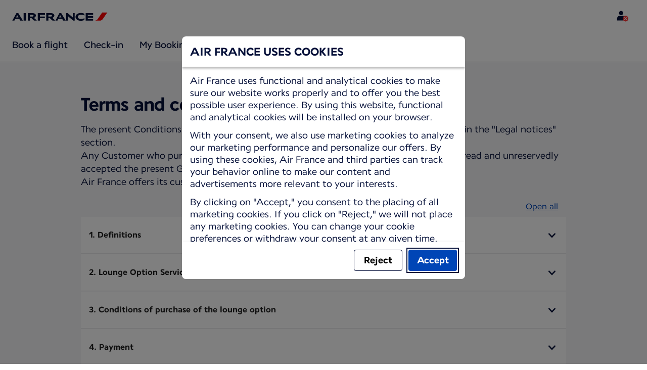

--- FILE ---
content_type: text/plain; charset=utf-8
request_url: https://rda00747.jscrambler.com/tmaoofkedbt
body_size: 419
content:
[base64]